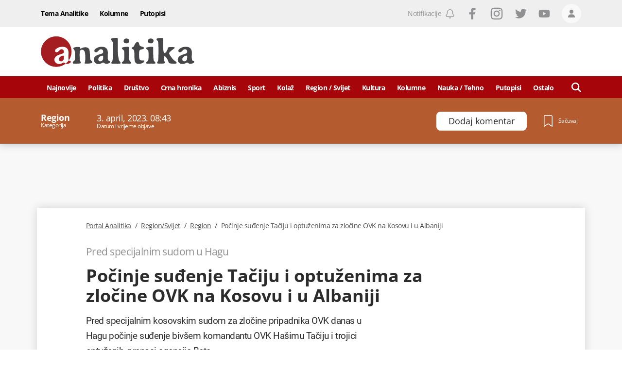

--- FILE ---
content_type: text/html; charset=utf-8
request_url: https://www.google.com/recaptcha/api2/anchor?ar=1&k=6LccJP0UAAAAAH4UFFG_nW_8ouooNCkBYTWHkUb6&co=aHR0cHM6Ly93d3cucG9ydGFsYW5hbGl0aWthLm1lOjQ0Mw..&hl=en&v=PoyoqOPhxBO7pBk68S4YbpHZ&size=invisible&anchor-ms=20000&execute-ms=30000&cb=2ls06dji2ycw
body_size: 48750
content:
<!DOCTYPE HTML><html dir="ltr" lang="en"><head><meta http-equiv="Content-Type" content="text/html; charset=UTF-8">
<meta http-equiv="X-UA-Compatible" content="IE=edge">
<title>reCAPTCHA</title>
<style type="text/css">
/* cyrillic-ext */
@font-face {
  font-family: 'Roboto';
  font-style: normal;
  font-weight: 400;
  font-stretch: 100%;
  src: url(//fonts.gstatic.com/s/roboto/v48/KFO7CnqEu92Fr1ME7kSn66aGLdTylUAMa3GUBHMdazTgWw.woff2) format('woff2');
  unicode-range: U+0460-052F, U+1C80-1C8A, U+20B4, U+2DE0-2DFF, U+A640-A69F, U+FE2E-FE2F;
}
/* cyrillic */
@font-face {
  font-family: 'Roboto';
  font-style: normal;
  font-weight: 400;
  font-stretch: 100%;
  src: url(//fonts.gstatic.com/s/roboto/v48/KFO7CnqEu92Fr1ME7kSn66aGLdTylUAMa3iUBHMdazTgWw.woff2) format('woff2');
  unicode-range: U+0301, U+0400-045F, U+0490-0491, U+04B0-04B1, U+2116;
}
/* greek-ext */
@font-face {
  font-family: 'Roboto';
  font-style: normal;
  font-weight: 400;
  font-stretch: 100%;
  src: url(//fonts.gstatic.com/s/roboto/v48/KFO7CnqEu92Fr1ME7kSn66aGLdTylUAMa3CUBHMdazTgWw.woff2) format('woff2');
  unicode-range: U+1F00-1FFF;
}
/* greek */
@font-face {
  font-family: 'Roboto';
  font-style: normal;
  font-weight: 400;
  font-stretch: 100%;
  src: url(//fonts.gstatic.com/s/roboto/v48/KFO7CnqEu92Fr1ME7kSn66aGLdTylUAMa3-UBHMdazTgWw.woff2) format('woff2');
  unicode-range: U+0370-0377, U+037A-037F, U+0384-038A, U+038C, U+038E-03A1, U+03A3-03FF;
}
/* math */
@font-face {
  font-family: 'Roboto';
  font-style: normal;
  font-weight: 400;
  font-stretch: 100%;
  src: url(//fonts.gstatic.com/s/roboto/v48/KFO7CnqEu92Fr1ME7kSn66aGLdTylUAMawCUBHMdazTgWw.woff2) format('woff2');
  unicode-range: U+0302-0303, U+0305, U+0307-0308, U+0310, U+0312, U+0315, U+031A, U+0326-0327, U+032C, U+032F-0330, U+0332-0333, U+0338, U+033A, U+0346, U+034D, U+0391-03A1, U+03A3-03A9, U+03B1-03C9, U+03D1, U+03D5-03D6, U+03F0-03F1, U+03F4-03F5, U+2016-2017, U+2034-2038, U+203C, U+2040, U+2043, U+2047, U+2050, U+2057, U+205F, U+2070-2071, U+2074-208E, U+2090-209C, U+20D0-20DC, U+20E1, U+20E5-20EF, U+2100-2112, U+2114-2115, U+2117-2121, U+2123-214F, U+2190, U+2192, U+2194-21AE, U+21B0-21E5, U+21F1-21F2, U+21F4-2211, U+2213-2214, U+2216-22FF, U+2308-230B, U+2310, U+2319, U+231C-2321, U+2336-237A, U+237C, U+2395, U+239B-23B7, U+23D0, U+23DC-23E1, U+2474-2475, U+25AF, U+25B3, U+25B7, U+25BD, U+25C1, U+25CA, U+25CC, U+25FB, U+266D-266F, U+27C0-27FF, U+2900-2AFF, U+2B0E-2B11, U+2B30-2B4C, U+2BFE, U+3030, U+FF5B, U+FF5D, U+1D400-1D7FF, U+1EE00-1EEFF;
}
/* symbols */
@font-face {
  font-family: 'Roboto';
  font-style: normal;
  font-weight: 400;
  font-stretch: 100%;
  src: url(//fonts.gstatic.com/s/roboto/v48/KFO7CnqEu92Fr1ME7kSn66aGLdTylUAMaxKUBHMdazTgWw.woff2) format('woff2');
  unicode-range: U+0001-000C, U+000E-001F, U+007F-009F, U+20DD-20E0, U+20E2-20E4, U+2150-218F, U+2190, U+2192, U+2194-2199, U+21AF, U+21E6-21F0, U+21F3, U+2218-2219, U+2299, U+22C4-22C6, U+2300-243F, U+2440-244A, U+2460-24FF, U+25A0-27BF, U+2800-28FF, U+2921-2922, U+2981, U+29BF, U+29EB, U+2B00-2BFF, U+4DC0-4DFF, U+FFF9-FFFB, U+10140-1018E, U+10190-1019C, U+101A0, U+101D0-101FD, U+102E0-102FB, U+10E60-10E7E, U+1D2C0-1D2D3, U+1D2E0-1D37F, U+1F000-1F0FF, U+1F100-1F1AD, U+1F1E6-1F1FF, U+1F30D-1F30F, U+1F315, U+1F31C, U+1F31E, U+1F320-1F32C, U+1F336, U+1F378, U+1F37D, U+1F382, U+1F393-1F39F, U+1F3A7-1F3A8, U+1F3AC-1F3AF, U+1F3C2, U+1F3C4-1F3C6, U+1F3CA-1F3CE, U+1F3D4-1F3E0, U+1F3ED, U+1F3F1-1F3F3, U+1F3F5-1F3F7, U+1F408, U+1F415, U+1F41F, U+1F426, U+1F43F, U+1F441-1F442, U+1F444, U+1F446-1F449, U+1F44C-1F44E, U+1F453, U+1F46A, U+1F47D, U+1F4A3, U+1F4B0, U+1F4B3, U+1F4B9, U+1F4BB, U+1F4BF, U+1F4C8-1F4CB, U+1F4D6, U+1F4DA, U+1F4DF, U+1F4E3-1F4E6, U+1F4EA-1F4ED, U+1F4F7, U+1F4F9-1F4FB, U+1F4FD-1F4FE, U+1F503, U+1F507-1F50B, U+1F50D, U+1F512-1F513, U+1F53E-1F54A, U+1F54F-1F5FA, U+1F610, U+1F650-1F67F, U+1F687, U+1F68D, U+1F691, U+1F694, U+1F698, U+1F6AD, U+1F6B2, U+1F6B9-1F6BA, U+1F6BC, U+1F6C6-1F6CF, U+1F6D3-1F6D7, U+1F6E0-1F6EA, U+1F6F0-1F6F3, U+1F6F7-1F6FC, U+1F700-1F7FF, U+1F800-1F80B, U+1F810-1F847, U+1F850-1F859, U+1F860-1F887, U+1F890-1F8AD, U+1F8B0-1F8BB, U+1F8C0-1F8C1, U+1F900-1F90B, U+1F93B, U+1F946, U+1F984, U+1F996, U+1F9E9, U+1FA00-1FA6F, U+1FA70-1FA7C, U+1FA80-1FA89, U+1FA8F-1FAC6, U+1FACE-1FADC, U+1FADF-1FAE9, U+1FAF0-1FAF8, U+1FB00-1FBFF;
}
/* vietnamese */
@font-face {
  font-family: 'Roboto';
  font-style: normal;
  font-weight: 400;
  font-stretch: 100%;
  src: url(//fonts.gstatic.com/s/roboto/v48/KFO7CnqEu92Fr1ME7kSn66aGLdTylUAMa3OUBHMdazTgWw.woff2) format('woff2');
  unicode-range: U+0102-0103, U+0110-0111, U+0128-0129, U+0168-0169, U+01A0-01A1, U+01AF-01B0, U+0300-0301, U+0303-0304, U+0308-0309, U+0323, U+0329, U+1EA0-1EF9, U+20AB;
}
/* latin-ext */
@font-face {
  font-family: 'Roboto';
  font-style: normal;
  font-weight: 400;
  font-stretch: 100%;
  src: url(//fonts.gstatic.com/s/roboto/v48/KFO7CnqEu92Fr1ME7kSn66aGLdTylUAMa3KUBHMdazTgWw.woff2) format('woff2');
  unicode-range: U+0100-02BA, U+02BD-02C5, U+02C7-02CC, U+02CE-02D7, U+02DD-02FF, U+0304, U+0308, U+0329, U+1D00-1DBF, U+1E00-1E9F, U+1EF2-1EFF, U+2020, U+20A0-20AB, U+20AD-20C0, U+2113, U+2C60-2C7F, U+A720-A7FF;
}
/* latin */
@font-face {
  font-family: 'Roboto';
  font-style: normal;
  font-weight: 400;
  font-stretch: 100%;
  src: url(//fonts.gstatic.com/s/roboto/v48/KFO7CnqEu92Fr1ME7kSn66aGLdTylUAMa3yUBHMdazQ.woff2) format('woff2');
  unicode-range: U+0000-00FF, U+0131, U+0152-0153, U+02BB-02BC, U+02C6, U+02DA, U+02DC, U+0304, U+0308, U+0329, U+2000-206F, U+20AC, U+2122, U+2191, U+2193, U+2212, U+2215, U+FEFF, U+FFFD;
}
/* cyrillic-ext */
@font-face {
  font-family: 'Roboto';
  font-style: normal;
  font-weight: 500;
  font-stretch: 100%;
  src: url(//fonts.gstatic.com/s/roboto/v48/KFO7CnqEu92Fr1ME7kSn66aGLdTylUAMa3GUBHMdazTgWw.woff2) format('woff2');
  unicode-range: U+0460-052F, U+1C80-1C8A, U+20B4, U+2DE0-2DFF, U+A640-A69F, U+FE2E-FE2F;
}
/* cyrillic */
@font-face {
  font-family: 'Roboto';
  font-style: normal;
  font-weight: 500;
  font-stretch: 100%;
  src: url(//fonts.gstatic.com/s/roboto/v48/KFO7CnqEu92Fr1ME7kSn66aGLdTylUAMa3iUBHMdazTgWw.woff2) format('woff2');
  unicode-range: U+0301, U+0400-045F, U+0490-0491, U+04B0-04B1, U+2116;
}
/* greek-ext */
@font-face {
  font-family: 'Roboto';
  font-style: normal;
  font-weight: 500;
  font-stretch: 100%;
  src: url(//fonts.gstatic.com/s/roboto/v48/KFO7CnqEu92Fr1ME7kSn66aGLdTylUAMa3CUBHMdazTgWw.woff2) format('woff2');
  unicode-range: U+1F00-1FFF;
}
/* greek */
@font-face {
  font-family: 'Roboto';
  font-style: normal;
  font-weight: 500;
  font-stretch: 100%;
  src: url(//fonts.gstatic.com/s/roboto/v48/KFO7CnqEu92Fr1ME7kSn66aGLdTylUAMa3-UBHMdazTgWw.woff2) format('woff2');
  unicode-range: U+0370-0377, U+037A-037F, U+0384-038A, U+038C, U+038E-03A1, U+03A3-03FF;
}
/* math */
@font-face {
  font-family: 'Roboto';
  font-style: normal;
  font-weight: 500;
  font-stretch: 100%;
  src: url(//fonts.gstatic.com/s/roboto/v48/KFO7CnqEu92Fr1ME7kSn66aGLdTylUAMawCUBHMdazTgWw.woff2) format('woff2');
  unicode-range: U+0302-0303, U+0305, U+0307-0308, U+0310, U+0312, U+0315, U+031A, U+0326-0327, U+032C, U+032F-0330, U+0332-0333, U+0338, U+033A, U+0346, U+034D, U+0391-03A1, U+03A3-03A9, U+03B1-03C9, U+03D1, U+03D5-03D6, U+03F0-03F1, U+03F4-03F5, U+2016-2017, U+2034-2038, U+203C, U+2040, U+2043, U+2047, U+2050, U+2057, U+205F, U+2070-2071, U+2074-208E, U+2090-209C, U+20D0-20DC, U+20E1, U+20E5-20EF, U+2100-2112, U+2114-2115, U+2117-2121, U+2123-214F, U+2190, U+2192, U+2194-21AE, U+21B0-21E5, U+21F1-21F2, U+21F4-2211, U+2213-2214, U+2216-22FF, U+2308-230B, U+2310, U+2319, U+231C-2321, U+2336-237A, U+237C, U+2395, U+239B-23B7, U+23D0, U+23DC-23E1, U+2474-2475, U+25AF, U+25B3, U+25B7, U+25BD, U+25C1, U+25CA, U+25CC, U+25FB, U+266D-266F, U+27C0-27FF, U+2900-2AFF, U+2B0E-2B11, U+2B30-2B4C, U+2BFE, U+3030, U+FF5B, U+FF5D, U+1D400-1D7FF, U+1EE00-1EEFF;
}
/* symbols */
@font-face {
  font-family: 'Roboto';
  font-style: normal;
  font-weight: 500;
  font-stretch: 100%;
  src: url(//fonts.gstatic.com/s/roboto/v48/KFO7CnqEu92Fr1ME7kSn66aGLdTylUAMaxKUBHMdazTgWw.woff2) format('woff2');
  unicode-range: U+0001-000C, U+000E-001F, U+007F-009F, U+20DD-20E0, U+20E2-20E4, U+2150-218F, U+2190, U+2192, U+2194-2199, U+21AF, U+21E6-21F0, U+21F3, U+2218-2219, U+2299, U+22C4-22C6, U+2300-243F, U+2440-244A, U+2460-24FF, U+25A0-27BF, U+2800-28FF, U+2921-2922, U+2981, U+29BF, U+29EB, U+2B00-2BFF, U+4DC0-4DFF, U+FFF9-FFFB, U+10140-1018E, U+10190-1019C, U+101A0, U+101D0-101FD, U+102E0-102FB, U+10E60-10E7E, U+1D2C0-1D2D3, U+1D2E0-1D37F, U+1F000-1F0FF, U+1F100-1F1AD, U+1F1E6-1F1FF, U+1F30D-1F30F, U+1F315, U+1F31C, U+1F31E, U+1F320-1F32C, U+1F336, U+1F378, U+1F37D, U+1F382, U+1F393-1F39F, U+1F3A7-1F3A8, U+1F3AC-1F3AF, U+1F3C2, U+1F3C4-1F3C6, U+1F3CA-1F3CE, U+1F3D4-1F3E0, U+1F3ED, U+1F3F1-1F3F3, U+1F3F5-1F3F7, U+1F408, U+1F415, U+1F41F, U+1F426, U+1F43F, U+1F441-1F442, U+1F444, U+1F446-1F449, U+1F44C-1F44E, U+1F453, U+1F46A, U+1F47D, U+1F4A3, U+1F4B0, U+1F4B3, U+1F4B9, U+1F4BB, U+1F4BF, U+1F4C8-1F4CB, U+1F4D6, U+1F4DA, U+1F4DF, U+1F4E3-1F4E6, U+1F4EA-1F4ED, U+1F4F7, U+1F4F9-1F4FB, U+1F4FD-1F4FE, U+1F503, U+1F507-1F50B, U+1F50D, U+1F512-1F513, U+1F53E-1F54A, U+1F54F-1F5FA, U+1F610, U+1F650-1F67F, U+1F687, U+1F68D, U+1F691, U+1F694, U+1F698, U+1F6AD, U+1F6B2, U+1F6B9-1F6BA, U+1F6BC, U+1F6C6-1F6CF, U+1F6D3-1F6D7, U+1F6E0-1F6EA, U+1F6F0-1F6F3, U+1F6F7-1F6FC, U+1F700-1F7FF, U+1F800-1F80B, U+1F810-1F847, U+1F850-1F859, U+1F860-1F887, U+1F890-1F8AD, U+1F8B0-1F8BB, U+1F8C0-1F8C1, U+1F900-1F90B, U+1F93B, U+1F946, U+1F984, U+1F996, U+1F9E9, U+1FA00-1FA6F, U+1FA70-1FA7C, U+1FA80-1FA89, U+1FA8F-1FAC6, U+1FACE-1FADC, U+1FADF-1FAE9, U+1FAF0-1FAF8, U+1FB00-1FBFF;
}
/* vietnamese */
@font-face {
  font-family: 'Roboto';
  font-style: normal;
  font-weight: 500;
  font-stretch: 100%;
  src: url(//fonts.gstatic.com/s/roboto/v48/KFO7CnqEu92Fr1ME7kSn66aGLdTylUAMa3OUBHMdazTgWw.woff2) format('woff2');
  unicode-range: U+0102-0103, U+0110-0111, U+0128-0129, U+0168-0169, U+01A0-01A1, U+01AF-01B0, U+0300-0301, U+0303-0304, U+0308-0309, U+0323, U+0329, U+1EA0-1EF9, U+20AB;
}
/* latin-ext */
@font-face {
  font-family: 'Roboto';
  font-style: normal;
  font-weight: 500;
  font-stretch: 100%;
  src: url(//fonts.gstatic.com/s/roboto/v48/KFO7CnqEu92Fr1ME7kSn66aGLdTylUAMa3KUBHMdazTgWw.woff2) format('woff2');
  unicode-range: U+0100-02BA, U+02BD-02C5, U+02C7-02CC, U+02CE-02D7, U+02DD-02FF, U+0304, U+0308, U+0329, U+1D00-1DBF, U+1E00-1E9F, U+1EF2-1EFF, U+2020, U+20A0-20AB, U+20AD-20C0, U+2113, U+2C60-2C7F, U+A720-A7FF;
}
/* latin */
@font-face {
  font-family: 'Roboto';
  font-style: normal;
  font-weight: 500;
  font-stretch: 100%;
  src: url(//fonts.gstatic.com/s/roboto/v48/KFO7CnqEu92Fr1ME7kSn66aGLdTylUAMa3yUBHMdazQ.woff2) format('woff2');
  unicode-range: U+0000-00FF, U+0131, U+0152-0153, U+02BB-02BC, U+02C6, U+02DA, U+02DC, U+0304, U+0308, U+0329, U+2000-206F, U+20AC, U+2122, U+2191, U+2193, U+2212, U+2215, U+FEFF, U+FFFD;
}
/* cyrillic-ext */
@font-face {
  font-family: 'Roboto';
  font-style: normal;
  font-weight: 900;
  font-stretch: 100%;
  src: url(//fonts.gstatic.com/s/roboto/v48/KFO7CnqEu92Fr1ME7kSn66aGLdTylUAMa3GUBHMdazTgWw.woff2) format('woff2');
  unicode-range: U+0460-052F, U+1C80-1C8A, U+20B4, U+2DE0-2DFF, U+A640-A69F, U+FE2E-FE2F;
}
/* cyrillic */
@font-face {
  font-family: 'Roboto';
  font-style: normal;
  font-weight: 900;
  font-stretch: 100%;
  src: url(//fonts.gstatic.com/s/roboto/v48/KFO7CnqEu92Fr1ME7kSn66aGLdTylUAMa3iUBHMdazTgWw.woff2) format('woff2');
  unicode-range: U+0301, U+0400-045F, U+0490-0491, U+04B0-04B1, U+2116;
}
/* greek-ext */
@font-face {
  font-family: 'Roboto';
  font-style: normal;
  font-weight: 900;
  font-stretch: 100%;
  src: url(//fonts.gstatic.com/s/roboto/v48/KFO7CnqEu92Fr1ME7kSn66aGLdTylUAMa3CUBHMdazTgWw.woff2) format('woff2');
  unicode-range: U+1F00-1FFF;
}
/* greek */
@font-face {
  font-family: 'Roboto';
  font-style: normal;
  font-weight: 900;
  font-stretch: 100%;
  src: url(//fonts.gstatic.com/s/roboto/v48/KFO7CnqEu92Fr1ME7kSn66aGLdTylUAMa3-UBHMdazTgWw.woff2) format('woff2');
  unicode-range: U+0370-0377, U+037A-037F, U+0384-038A, U+038C, U+038E-03A1, U+03A3-03FF;
}
/* math */
@font-face {
  font-family: 'Roboto';
  font-style: normal;
  font-weight: 900;
  font-stretch: 100%;
  src: url(//fonts.gstatic.com/s/roboto/v48/KFO7CnqEu92Fr1ME7kSn66aGLdTylUAMawCUBHMdazTgWw.woff2) format('woff2');
  unicode-range: U+0302-0303, U+0305, U+0307-0308, U+0310, U+0312, U+0315, U+031A, U+0326-0327, U+032C, U+032F-0330, U+0332-0333, U+0338, U+033A, U+0346, U+034D, U+0391-03A1, U+03A3-03A9, U+03B1-03C9, U+03D1, U+03D5-03D6, U+03F0-03F1, U+03F4-03F5, U+2016-2017, U+2034-2038, U+203C, U+2040, U+2043, U+2047, U+2050, U+2057, U+205F, U+2070-2071, U+2074-208E, U+2090-209C, U+20D0-20DC, U+20E1, U+20E5-20EF, U+2100-2112, U+2114-2115, U+2117-2121, U+2123-214F, U+2190, U+2192, U+2194-21AE, U+21B0-21E5, U+21F1-21F2, U+21F4-2211, U+2213-2214, U+2216-22FF, U+2308-230B, U+2310, U+2319, U+231C-2321, U+2336-237A, U+237C, U+2395, U+239B-23B7, U+23D0, U+23DC-23E1, U+2474-2475, U+25AF, U+25B3, U+25B7, U+25BD, U+25C1, U+25CA, U+25CC, U+25FB, U+266D-266F, U+27C0-27FF, U+2900-2AFF, U+2B0E-2B11, U+2B30-2B4C, U+2BFE, U+3030, U+FF5B, U+FF5D, U+1D400-1D7FF, U+1EE00-1EEFF;
}
/* symbols */
@font-face {
  font-family: 'Roboto';
  font-style: normal;
  font-weight: 900;
  font-stretch: 100%;
  src: url(//fonts.gstatic.com/s/roboto/v48/KFO7CnqEu92Fr1ME7kSn66aGLdTylUAMaxKUBHMdazTgWw.woff2) format('woff2');
  unicode-range: U+0001-000C, U+000E-001F, U+007F-009F, U+20DD-20E0, U+20E2-20E4, U+2150-218F, U+2190, U+2192, U+2194-2199, U+21AF, U+21E6-21F0, U+21F3, U+2218-2219, U+2299, U+22C4-22C6, U+2300-243F, U+2440-244A, U+2460-24FF, U+25A0-27BF, U+2800-28FF, U+2921-2922, U+2981, U+29BF, U+29EB, U+2B00-2BFF, U+4DC0-4DFF, U+FFF9-FFFB, U+10140-1018E, U+10190-1019C, U+101A0, U+101D0-101FD, U+102E0-102FB, U+10E60-10E7E, U+1D2C0-1D2D3, U+1D2E0-1D37F, U+1F000-1F0FF, U+1F100-1F1AD, U+1F1E6-1F1FF, U+1F30D-1F30F, U+1F315, U+1F31C, U+1F31E, U+1F320-1F32C, U+1F336, U+1F378, U+1F37D, U+1F382, U+1F393-1F39F, U+1F3A7-1F3A8, U+1F3AC-1F3AF, U+1F3C2, U+1F3C4-1F3C6, U+1F3CA-1F3CE, U+1F3D4-1F3E0, U+1F3ED, U+1F3F1-1F3F3, U+1F3F5-1F3F7, U+1F408, U+1F415, U+1F41F, U+1F426, U+1F43F, U+1F441-1F442, U+1F444, U+1F446-1F449, U+1F44C-1F44E, U+1F453, U+1F46A, U+1F47D, U+1F4A3, U+1F4B0, U+1F4B3, U+1F4B9, U+1F4BB, U+1F4BF, U+1F4C8-1F4CB, U+1F4D6, U+1F4DA, U+1F4DF, U+1F4E3-1F4E6, U+1F4EA-1F4ED, U+1F4F7, U+1F4F9-1F4FB, U+1F4FD-1F4FE, U+1F503, U+1F507-1F50B, U+1F50D, U+1F512-1F513, U+1F53E-1F54A, U+1F54F-1F5FA, U+1F610, U+1F650-1F67F, U+1F687, U+1F68D, U+1F691, U+1F694, U+1F698, U+1F6AD, U+1F6B2, U+1F6B9-1F6BA, U+1F6BC, U+1F6C6-1F6CF, U+1F6D3-1F6D7, U+1F6E0-1F6EA, U+1F6F0-1F6F3, U+1F6F7-1F6FC, U+1F700-1F7FF, U+1F800-1F80B, U+1F810-1F847, U+1F850-1F859, U+1F860-1F887, U+1F890-1F8AD, U+1F8B0-1F8BB, U+1F8C0-1F8C1, U+1F900-1F90B, U+1F93B, U+1F946, U+1F984, U+1F996, U+1F9E9, U+1FA00-1FA6F, U+1FA70-1FA7C, U+1FA80-1FA89, U+1FA8F-1FAC6, U+1FACE-1FADC, U+1FADF-1FAE9, U+1FAF0-1FAF8, U+1FB00-1FBFF;
}
/* vietnamese */
@font-face {
  font-family: 'Roboto';
  font-style: normal;
  font-weight: 900;
  font-stretch: 100%;
  src: url(//fonts.gstatic.com/s/roboto/v48/KFO7CnqEu92Fr1ME7kSn66aGLdTylUAMa3OUBHMdazTgWw.woff2) format('woff2');
  unicode-range: U+0102-0103, U+0110-0111, U+0128-0129, U+0168-0169, U+01A0-01A1, U+01AF-01B0, U+0300-0301, U+0303-0304, U+0308-0309, U+0323, U+0329, U+1EA0-1EF9, U+20AB;
}
/* latin-ext */
@font-face {
  font-family: 'Roboto';
  font-style: normal;
  font-weight: 900;
  font-stretch: 100%;
  src: url(//fonts.gstatic.com/s/roboto/v48/KFO7CnqEu92Fr1ME7kSn66aGLdTylUAMa3KUBHMdazTgWw.woff2) format('woff2');
  unicode-range: U+0100-02BA, U+02BD-02C5, U+02C7-02CC, U+02CE-02D7, U+02DD-02FF, U+0304, U+0308, U+0329, U+1D00-1DBF, U+1E00-1E9F, U+1EF2-1EFF, U+2020, U+20A0-20AB, U+20AD-20C0, U+2113, U+2C60-2C7F, U+A720-A7FF;
}
/* latin */
@font-face {
  font-family: 'Roboto';
  font-style: normal;
  font-weight: 900;
  font-stretch: 100%;
  src: url(//fonts.gstatic.com/s/roboto/v48/KFO7CnqEu92Fr1ME7kSn66aGLdTylUAMa3yUBHMdazQ.woff2) format('woff2');
  unicode-range: U+0000-00FF, U+0131, U+0152-0153, U+02BB-02BC, U+02C6, U+02DA, U+02DC, U+0304, U+0308, U+0329, U+2000-206F, U+20AC, U+2122, U+2191, U+2193, U+2212, U+2215, U+FEFF, U+FFFD;
}

</style>
<link rel="stylesheet" type="text/css" href="https://www.gstatic.com/recaptcha/releases/PoyoqOPhxBO7pBk68S4YbpHZ/styles__ltr.css">
<script nonce="lJoZ2TNDUcv6-VTQOCrztA" type="text/javascript">window['__recaptcha_api'] = 'https://www.google.com/recaptcha/api2/';</script>
<script type="text/javascript" src="https://www.gstatic.com/recaptcha/releases/PoyoqOPhxBO7pBk68S4YbpHZ/recaptcha__en.js" nonce="lJoZ2TNDUcv6-VTQOCrztA">
      
    </script></head>
<body><div id="rc-anchor-alert" class="rc-anchor-alert"></div>
<input type="hidden" id="recaptcha-token" value="[base64]">
<script type="text/javascript" nonce="lJoZ2TNDUcv6-VTQOCrztA">
      recaptcha.anchor.Main.init("[\x22ainput\x22,[\x22bgdata\x22,\x22\x22,\[base64]/[base64]/[base64]/KE4oMTI0LHYsdi5HKSxMWihsLHYpKTpOKDEyNCx2LGwpLFYpLHYpLFQpKSxGKDE3MSx2KX0scjc9ZnVuY3Rpb24obCl7cmV0dXJuIGx9LEM9ZnVuY3Rpb24obCxWLHYpe04odixsLFYpLFZbYWtdPTI3OTZ9LG49ZnVuY3Rpb24obCxWKXtWLlg9KChWLlg/[base64]/[base64]/[base64]/[base64]/[base64]/[base64]/[base64]/[base64]/[base64]/[base64]/[base64]\\u003d\x22,\[base64]\\u003d\x22,\[base64]/DkcOMw5PCnRbCpMO0U0LDsWDCsj/CqxpJLsKJacK7cMKUXMK6w7J0QsKTZVFuwrpCI8KOw7jDmgkMJUtheVYWw5TDsMK+w5YueMONBA8aViZgcsKOM0tSJS9dBS1rwpQ+cMONw7cgwofCj8ONwqxGXz5FNcKkw5h1wpXDj8O2TcObQ8Olw5/CtMKNP1gKwonCp8KCH8Kwd8KqwojCosOaw4pnWWswfMOYRRt4BUQjw53CmsKreG15VnNpMcK9wpxEw4N8w5Y8wrY/w6PCvUAqBcO1w44dVMOAwr/DmAIXw6/Dl3jCusKmd0rCicOQVTgSw5Ruw51Zw5paV8KNf8OnK3nCr8O5H8KbZTIVaMORwrY5w7phL8OsRWopwpXCoXwyCcKWPEvDmkHDisKdw7nCtkNdbMKXNcK9KC3DrcOSPRvCr8ObX2XCtcKNSWzDssKcKzzChhfDlwvCpwvDnVfDhiEhwpnCiMO/RcKGw7ojwoRAwpjCvMKBNXtJIQ1zwoPDhMKzw4YcwobCnEjCgBEUOFrCisKhTgDDt8KcPFzDu8K+QUvDkQ7DjsOWBRrClxnDpMKGwpdufMOwLE9pw4NdwovCjcK7w7Z2CyU2w6HDrsKwM8OVwprDpMOmw7t3wrgvLRR3Mh/[base64]/[base64]/CnsKcw5AMw4xkw65LwqHDg8OzWsO8NMOgw78Iwo4RE8KvJ1Yuw4jCuxo0w6DCpTkdwq/DhGjCpEkcw5XCrsOhwo1uBnTDkcOgwposCMOxWsKgw6MhG8O8GWAbWkvDusKdecOWEsOmNQhyecONNsK2ZkxKHCPDmsOaw5w+ZcObU28qOUROw4jCscOHRWPDsgfDjHHDuSPClsO2wqIcFsO9w4TCuDXCm8OAYynDhHsGTD5mYMKfQMOscAHDowR2w5NaDgLDncKdw6/CiMOKeAkvw5jDslZcbSLCkMKSwr7ChcOvw6zDo8Kjw57DscO1woFgb0zCtMKsZUJ4PcOUw7g2w5XDscOvw5DDjmTDrMKGwpbCk8KPwokwUsKkKXbDn8KQTsKadcOuw4TDiTxzwqN/wrETcsK7Jx/Dv8Klw7jDonnCv8ODwrjCssObZysBwpHCkcKUwrDDtk9/w7V8LcOYw699FMOjwr5Hwo5HdVVyRnXDjRBXfmodw79swr/DqcKYwozDrj15wqN5wpYrEHoGwqjDtsOUdcOfRcKAbMKYWXVDwrwmw6bDqG/DpRHCm1MSDMK1woJxIsOtwqRuwpDCnkLDpicGwoHCgcKGw6bCusOiOcOnwrTDoMKUwppVY8KWWDlEw73Dj8OCwovCsXQHNhIJJ8KaOUvCjMKVEgnDqcKWwrDDlMKww6DCisObRcOSw4fDp8OoRcKqX8KCwq8zDHHCiz9VZsKEw4/DisKsd8O7VcK+w4E6DGXCgTXDnBVsfQh9VgR9e3sqwrQVw59RwrvCrsOiJMOCw53DnX4xLnsITMK3SiLDu8KmwrTDu8KiK3rCi8Orc3/Di8KFI1HDvCBKwp/CpWljwonDhStnAjPDnMK+SFgadQ19worDtm5mFiAawrNPOsO3w68FEcKDw58cw40AccOBwpDDlUAbw53DgGbCmMKqXEbDpcO9WsO3R8OZwqTDtMKQDkRQw53DpixWB8KVwp4Tc3/[base64]/DksK+w7DDoBvCnsOQw7FmwpLDrUbCg8KQCTsPw7DDohTDj8KKVcKDQ8OrHy/CmXpHTcK5WMOBLRbCkcOgw4FEFVTDiGgQXsKhw5fDjMKxD8OGEsOGC8Kcw4DCjWnDjj7Dk8KgUsKnwqRFwrHDtDhdW1fDjxvCmlB5aXlIwqrDv3HCgMOJPj/[base64]/DgMOEwoEpw6PCnEsYLUkdwotsw6nDvjjCkHlRwoPCvz1KI3/DqlVbw7fCrjzDpsK2WkN/QMO9w6fClcOgw48/MsOZw6DCqz/DogfCoHZkw6NTTwE/w750w7M1w6AoScK4LzrDnMOXdwHDlF7CvC/[base64]/NS/DlMOuXAXDi8KgwpzChsObw5LCi8KGesOEIHXDu8KzKcOgwpd8WkLDnMOQwqN9Y8KJw4PChhMJe8OwcsKewpTChMKuOx3CgMKfGsO4w4/DkwXCnhvCr8OPEgZGw7/DtsOUfQYlw4d3wo0gHsOiwoJDMMKpwr/Dky/CmyxkHcKjw5/CrXxQw4PCvnx8w5VlwrNvw45+dVfDqxPDgkLDtcOPOMOSK8K3wpzCjMKrwptpwoLDkcKOSsKKw6RSwoRLCyw9GjYCwrDCgsKEDCfDvsOYV8KtVsKZBnPCv8OgwpzDq2YpdCPDvsK5XMOTwpQtQynDs2lhwoDDmw/CrXrDk8OTTsOOVUPDmj7CiTPDoMOpw7PCh8ODwq7Dqw83wqHDssK5CMOEwp5TBsOmacOuw5BCGMKLwo85csKaw63Cuw8mHB/Cl8OQZhJDw40PwoHCnsO7MsOKwp1Jw47DjMO7Un1aEcK/[base64]/Cqx8XwqUvAxjClTTCnDMHGsOQKgHClhfDiFTDm8KLK8KmNWDDu8ORIQYAdcKVW0DCqcKgZsK/cMO8wolNbw/DrMKhGsOAM8O9wq3Cs8KuwrXDs2HCu2odMMODW3jDpMKMwoELwqjCgcKTwr/CnywPw5w4wo7Csl/DmQtdHg9kKcOew4rDucOcA8KRSMOdZsOzPQ5wXABpJ8K/wodXR2LDjcKEwqDCpFUJw7DCoH1RKsKGeSLCisKVw5fDj8K/Tid/TMKsdyLDqhUpw4zDh8K+EsOsw5fDsy/DpA3DvUfDngPCk8OSw6LDtcK9w6R8w73Dq1fDjMOlOFtKwqALwq3Dv8K3wobDmMKEwph/wqTDi8KgN2DClk3Ct3NUP8OyBcOaNSZWNhfDmXEcw6MvwobCrkxIwqUqw4pCJg/DscKJwq/DmcOAQcOMLcONVnXDvV7ChGfCsMKIAlbCtsK0MwkrwrXCvUrClcKLwrrDihnDkSQNw70DU8KAMwoawroLYAHDncO5wrxGw7wrIRzDvwA7wrcEw5zCt2DDnMKiwoVLbwXCtD7CicKkJsKhw5ZOw4QgP8Ozw5vChA7DpQbDqcOdQcOFDlrDuh4kCsOVJhI8w5/Cs8OzeEPDqcOAwoIZHzfDkcOiwqPCmMOAw6sPPgnColTCn8KBGGJWL8OjQMOmw6TCjcOvEHM/w54cw7LCrsKQbcK8ZMKPwpQMbifDmGQtTcOLwpFaw7nDusKzTcK6wr7DsyxZVGvDp8Kcw6TCkR/[base64]/CjTZ3cmrDhgXDlMKTO8KGFFdcHCgHccKVwolVwpPCn1M3w5JtwqJFH0pbw55zKF7Cvj/Dkw5hw6p3w77CvsO4Y8KTFCwiwpTCi8OQJRxywosMw5ZQJGfDscKGwoY2e8OPw5rDiH59asKYwqLCqmNrwo5UL8OQWHHCrHLCoMONw5hbwq/CrcK9wpXDpcK9dGjDuMKQwqwnJcOGw4vDqn8nwoEmPhA7wrFnw7fDjMKobS88w45Yw7bDgcKqRcKBw5d0w7shAMK3woQLwrPDtzcGCBkywp0Xwp3DmsKUwrbClUd0wqV7w6bDpFLDrMOtwoMBUMOhFSDChEVZcW3DisKIO8KJw61QQ07CrSQSWMOpw5vCjsKgw7/ChsK3wqLCisOzBB/[base64]/DMOrwrQyHMKUwpzDicKawqYnTEEjeEJ6wpXDjS45HsKHI1DDicOGdFnDhzPCnMOPw7Q8w5vDlMOkwrYZfMKHw6knwqbCun3Cs8OUwosRV8KfbQPDpsOuSx97wqBLQjDDqcKrw7bDjsOwwrAAaMKAACEmw6cewqdKw5PDjWRbMMO/w5zDisK/w6bCg8KwwpTDpR1Owq3CjMOHw7JzNsKmwpZnw7XCsV7CncKKw5fCj2Yxw6hhworCvwvDqsKtwqZhYcOKwr3Dv8K9agDClTpewrfCtHZSdcOawpILRl/[base64]/CiEkxwpbDozoUUglYwq3DtsO8wpIWKEnDvsOcwos/Vi15w6gIw4VHJcKRbzPCnsOIw5nCkgciEcO9wqM5woY8ecKROsOHwrp/C00ZB8KkwqLCnQLCuSEHwqd/w5bCg8K8w7hnRUzDoHhzw5FbwoHDssK7axcawpvCokArLCoMw6bDoMKDUMOCw5TDgcOtwpLDv8KvwooXwptbERB6bcOeworDpQcRw6bDrMKRWcK2w6zDvcKiwrTDksO3wqbDtcKDwp/Cqg3DumfCi8K4w5x/[base64]/CnMKLwrsWKx/CsiJNd3ZEw4wnLcKDw50IwqVywrjCo8KaQsOrNS7CsmLDnU/DpsO1Oh86woHDt8OTbx/DrlINwrTCqsKUw6HDmEwcwpImGCrCg8OBwp5Rwo8swoUdworCuy/CpMO/[base64]/Cqnc6El5Iwq1QJcOTw6rDkMK5wp/ChMOXw5DCt8K3G8KAw6pQAsKZPws6ZELDpcOpw6QlwpgqwoQDTsK3woTDvjVmwp15Y0sTwqURwrZAHcKkccOOw4XCu8OIw7NMwobCg8O/wqjDlsO7cy3Dsi/[base64]/wplzF8KKw5/Chh4Uw5lUwojDkiJrw7ZTwoPDr3TDt2HCqMONw4rCtcK5GcO9wqHDuFgEwp0uw5x5wrhlXMO2w51jIEhJKQnDuWbCrsOAw7/ChB7Cn8OPGCTCqcK4w53Ci8OQw6HCvsKCw7I9wqk8wo1ieBBcw5k1wrAowozDkTbCo3lkfDIuwoLDvgtfw5DCv8OHw6rDsyYsFcKkwpYFw4PCg8KrRcO/OhXCiBvCu23CvzApw59mwrPDtSBGfsOpa8KGUcK9w6ZJF0tJdT/DmsOqZUogwoLCknTCnwDCncO+ZcO0w64LwqVEwq0Hw6DCigfCggdcXTQKG2XCkR7Dkx/DnR03GcOhw7ksw6/DjmPDlsKOwr/DqsOpenDDu8KrwoUKwpLChcKIwrcGVcKUQcO4wqbCpsOdwpp/[base64]/wpMkw487wrvDlWJ+BsKyw4EWw5t4wq3CkU4xMXvClsOrcQMNw5fCosOwwr/Ci33DicKZMSQtBFQIwrojw4HDlAnCtyxkw613Ci/CucKaNMONccKKwpbDkcK7wrjCkALDnG03w7jDm8KUwqt8UcK2NBTDt8O4UlbDhj9Mw5RbwrwtJALCu2xMw4HCscKuw78Uw78kwqPCsEVhT8KawrUKwr5zwpwVXTXCgGbDsTxBw7/Co8K3w6rCvncfwqBzcCfDvQ/Cj8KkcsOxwrvDuhnCvMOmwrk3wrgdwrowFkzCglk1NMO7wqAbbBTDl8Olwo1kw5Z/FMO2R8O+JjcLw7VVwrxUwr06w50EwpI5wozDncORFcOCW8KFwpQ8ZMO+UcKnwpkiwofClcOKwoXDnELDqcO+aC4iLcKEwrvDk8KCBMOOworDjBkMw4NTw4hEwqjCo0rDtcOJbMKqf8KwbMOLHsOEE8Ojw53Ch1vDgcK5w6nCknLCsm/ChT/[base64]/DkcO2DMOcw77CrsO4JsK2w5NhwoAdOMKeHMKzUcOGw5wKYVXCjsOsw7XDpnJrDVnCvcO+ecOcw5khNMKlw7jDtcK5wpzDqcKewo7CnS3Cj8KdbcKjOsKVfsO0w7o2CcOvwqQEw6xGw7kVSmDCgsKSRcKAVw/DhsKpw53Cmk4Qw7ggKGg/wrLDghLCiMKbw5kEwqh/[base64]/w4rDicKVwqjDlkDCt8Odw7REEnwcGEHCskFJRD/[base64]/embCohrCilPChT3Cj8KGasKiwpg8IsKLQMOJw586AMKMwqpnTMKow44kWDLDvcOrccOdw4BGw4BOEsK6woHDnMOxwp/CmcOacTNIUlpuwpcNa3/Cu0ZHw67CgUNtb2nDp8KlAikJLnfCtsOiw7sdw7DDhVnDmGrDsSHCpMKNaHp6P28saGxEWsO6w55nclEQWsK6M8OmMcO8wogkBk5na21Jw4TCo8OeZw4aMBDCkcK4wr8nwq/DthVtw6YNfRI7WcKPwqMKFMK6OH55woPDusKewo41woMFw6goA8Opw6vCr8OaOcOAa1lJwq/Ch8ONw4jDsmnDgwXDvcKucMOYclEqw5TCm8KxwocyMlUvwrDDqn3CtMOiScKDwoFNSzDDmz7Cu0RvwppGAjU8w6J5w4TCoMKdI3TDrkPCv8OMdBHCpyHDocODwrB5wo7DqsK0JXjDi1g2MXjDjsOpwr/Dp8O1wqBCcMOOYMKUwo1IPy12VcKYwp0+w7prCUwUKjAbU8Klw5YUUxIMSFjDtsOkLsOMwrTDmgfDgsK+QX7CnRDCl253bMOsw70rw5vCocK8woJ5wr1Iw6ZhSEQVKDgWLmzDq8Kwe8KfQDQjDMO7w70ebcOxwptIM8KVDQxqwotUKcOdwo/CqMObGhBfwrpgw7DDhzPCl8Kqw45OGT7CnMKhwr3DtjVidMOOwqXDtkvDm8Kzw6Yqw5NjJVXCpMOnwozDrnjDhMKMVcObTBJ2wqbCswIfZ3oFwrVfwpTCr8O2wobDv8OGwpzDr2bCtcKUw6QWw61Uw50oOsKQw6/[base64]/[base64]/DkcKzwp/Du3V4w5/Ds31dw7k/ZElDQsKMd8KlFMOowqXCpMKHwpnCrcK6AxAMw7EaLMOjwpXDpVccaMODa8OuXsO2wpLCtMOBw5vDi0lkZMKJN8KqYmZWwqnCucOwGsKnZMKpfGodw47CiS4zeRMIwq7ClTzDpcKxw4LDuXzCvcKIBR/[base64]/DtUvClEDDumlmL8OFwpLCmSscwqZsw67Cmn98AW84PCAYwqTDkzPDgcOVdiPCocOeajJQwph+woZewoBCwrPDgBY1w53DmTjCmcO5eU3CkAdOwr7Cgjh8MXDChmE1U8OJZl7ColQDw6/DmcKTwrImbV/CsV0kN8K8GcObw5TDgizCjGjDksOAfMKvw4nCh8OHw5BnPSPCqcK7SMKRw65ZDMOtw445wpDCmcOEZ8K0w6ECwqwIZcOjKVfCocONw5IQw4LCnMKcw4/DtcONSwXDrMKBExXCm2jCt1PCs8Kjw7MkY8OUUnprLBN6F3Quw4HClTYEw5TDmE/DhcObwos3w7rCtVQRBwvDiGIhU2/DpjQ5w7YwAS/[base64]/[base64]/DtkjCnQvDmsKdwrsgdcKzLVLDmDjDrsOhcsOfcCTDpmLCiiPDsA/CscOvOztowrhdw5LDpcKMw4LDkE7CucOTw5DCi8OOWSjCsC3Do8KxHcKEacOqesKZeMKRw4LDtsOZw59rdl7CvQfCo8OFasKmw6LCusKCJVgLZ8OOw54WfS8MwqBPJBTDm8OHEcOAw5onLsKnwr8Yw7nDlcOJw4TDmcOxw6PCl8KGFB/CvRt4w7XDhxvCiCbCscKGGsKTw7xacMOzwpBYcMODw6hwfGEuw5lJwqPCvMKGw4DDncOgbUgHa8OpwpPCnWXCpMOZW8K/w6rDrcOiw6jDtzfDpMODw4pHJsKLP1ARJsK6IkDCiXI5UsO2ZMKIwpheEsKkwqrCsR8UAFczw5cow4jDjMOXworCncKdSgVtbcKAw7gtw5vCiFx+JcKowrLCjsOQThxhEMOEw6dWwpDCkMKQHEfCtEHCosK1w65ywq/DjsKGRsKMEyrDmMO9Px3CusOgwqjClMKtwrZ9w5vCgMKcc8KVTsOFRUzDn8O2XsOpwo06Vj1awq7DvMKGf2UrA8KGw4IewqHDvMOBKsO5wrYuw5IeP2llw4QKw5wmbW9Gw5ocw43Ch8K8wrzDlsK+JE3CuXvDj8ORwo4VwqtOw5kjw5wAwrl/w6rDjMKgRsKQd8OTIWAvw5HDoMKBwqnDucOjw6FDw6vCpcOVdQ0mCMKQCcOFPXlewofDssOLd8OaRghLw63DulzChmR+HcKuWRVtwoTCpcKnw4jDh2B1w4Zawr7CrXXCrxnCg8O0wrbCnVpKY8KVwobCr1PDgCYFwrxjwqfDncK/FAMpwp1bwo7DksKbwoNoADPDlMOLEsOPE8K/NVIEYSowIsOhw7tEElbCocOzRcOaX8KowqDCj8OZwrcsa8KZDcK8E2pRMcKJZ8KBFMKIw7EWVcORwrLDoMOnXHTDjBvDgsKtEMKFwqA3w4TDr8Ktw4vCjcK2I2HDncO6JVDDncO5w7jCscOARWPCvMKvL8KOwrU1wq/Co8KIEgPCtnAlQcKzwrPDvQrCn2oEbVbDoMKPGCTCnSfCk8OHGnQnMEzCpi/Cj8KYIA/DmU/CtMOrXsOIwoMcw4zCncKPwolYw6zCsgltwqzDoSHDriDCpMOSw7tVLzLCkcKHw7PCuTnDlMKgI8Obwp87CMOmO3/Do8KRwrbDqgbDv2tlwpNPTW4yRGQLwqUqwqfCnWJoHcKVwpBYYcKnw5PCj8O1wrzCrRlPwr8hwrcOw6p3EDnDmhgTIsKuwpTDiCbDsyBJIGPCosO/GMOgw4TDkEvCr2tuw6kLwofCthHDsw/[base64]/[base64]/DscOKBXvCs3/ClHDDtn59wrvDosOpWsOhw5PDnsO2w6LDnld8w5LCmy7DsgDCngZhw7Q9w6rDvsO7wo/[base64]/w6xcwo1Aw4BFZsK1SsK9e8O+wqIgw54lw7PCp0Rkw5Mow4fCrgfDn2U/[base64]/CpXvCrk1Wwpozw7DCkXHCvEHDkxzDn8ONVcORw7MSVcKlKgvDisOQw47Cr34INMKTwoLDmzbDjUBQPMOEMWzDgsOKUBDCom/Do8KQIMK5wrIgIX7DqRzComxmw5nDkkPDtMOvwqwNCAF/XV5nKwEtA8Olw5MUfGvDh8OSw4rDiMOQw7fDr2vDv8KYw47Dr8OcwqwPYWvDvzcGw4zCjsORD8OmwqXDiT/ChTtFw5MTwrptbcOhwrnDg8O+VgUxJzLDsAtTwrLDpMKQw7l8cU/Di047w7FwS8OpwqzCmnRBw7p+QcOKwpUFwoUyVQhnwrM5HjIACwLCqsOqw682w5HCo0lqG8KiZMKbwqV4Wh7Chwszw7slE8OQwrBRRU7DiMOcwqwiZlgOwp/[base64]/[base64]/[base64]/[base64]/w4xbw4vDjMOYJQ5Qc8KaM2l1VsK8D3PDvT5Pw53Co3VGwp/ClQnClx0BwrYvwo7Do8O0wqfDkA0sW8OxUcOEL3kGfjPDngDDlsKywpvDujV0w5zDkMKBIsKBKsOqY8K2wp/[base64]/Cn8K3wq17CmPCh8Ocwotlw6nDnMOwd15BZcKiw4Auwp/DjcOmFsKvw7rCpMKOw79HWiN7wp/[base64]/dcOTYxt8w70KwoBWwoDDhGHCnSbCnQDDsWseVR9zLMOochDChsOVwoF8KMOeJ8OMw5nCiW/CmsOCZMO6w5wLwrs6NiE7w6JnwoAyOcO9RMOpTWphwpzDksOawozDkMOrUMO2w53DvsODQcKRLBbDvQ/[base64]/CvcKXw6rDsQ3DsmUVbhlfwrrDhVPDnTrCk8K3WlHDk8KpQxHDvcKBcg9eFzBtWSkmIxXDuTdww6xkw7BTK8OufcKxwpLDrThqM8O8ZkXCqsKCwqPDh8OvwqTDs8Ocw7/[base64]/[base64]/[base64]/[base64]/[base64]/BlgEPlfCh07CscOcwq1Fw5pqC8Odwo5XRjpow4wHw5zDvMKZwptxBX/[base64]/DkB8dw6DDjyrCrR3Cu8KGw6wMDloEw5VuasKQY8KewrDCqGrCtUrCtinDu8Kvw5zDtcKKJcOPC8OpwrlMw4xDSktZYMKZCcOVwrNOSmp5bXQ5NMO2LFl3Cy7DoMKDwpp8wrEKFCfDj8OFYcO7N8KEw6LDt8K/ESwsw4DCsBMSwr0eF8KgcsKewoHDol/DqMOpecKIwoRoah/Dn8Oow6g8w483w4bCtsOQVMKrRHtXTsKFw4rCocOxwoYBaMOvw4nCvsKFYwNtRcKxw6sbwpEvS8O0w5ckw60zQMOWw6Eewo9tL8KYwrktw7fDsSvCt3bCg8Kuw7A3wr/Djh7DuH9caMOlw59AwoLDt8K0w7bDh03CkcKJw61VRwjCkcOpw7HCml/DucKqwrHCgT3CkcKvPsOSQG0qMwLDlwTCk8KzacOFEMKQZEFHZApFwpU0w5XCq8KyMcOJF8KYw6cibypRw5ZUCW/ClUpnVAfCsT/CucO9w4fDhsO1w4BxLUjDlsOTw7TDrX4sw705EMKgw5jDmAHCjhxPJcO/[base64]/Cgg4Iw71/wr1AG1nDncOOw5xyA2trKMKHw4NbIMKXw4prGTh5HwrDoFluccO1wq9twq7DuGTCusOzw4FgCMKIMH0mC3V/wq3DhMObBcKDwovDuGRNaXLDmGJawp9zw6jCqmFGWBFuwoPCsXw3XUcWF8OVHMO/w6wbw4DDrgbDum1Aw7DDhS02w4jCiDE3PcORwp1tw47DmMOVwpvCh8KkDsOZw5HDungHw512w5BHAcKdBMKnwp8vV8O8woQgwp8ESMOWwogDGTPDo8KOwrs4w5ESSsOlOsOKwrbDicO9bSAgLg/Cv1/CgiTDj8OgUMK4wqrCmcOnNjReAyHCmSMiKSgjb8Kew59rwq01ZTA8HsO9w5pmWsOYwpVRasO0w5tjw53DnS/[base64]/[base64]/Ds8KnY8OUwrbCmBnCicOyfMKyak/[base64]/MnnCrTTDnsK8w5t8HsK6Um3DpMO3w4HCkzzCrMO8w77CmsO2WcOdGFHCtsKPw5/ChT8hQ33Cu0DDqSXCucKaa1VrfcOHJMKHJmN7MQ8HwqlNTSvCrVJdPzl7EcOYczXCt8Ozwo/CnRMZDMOIZCXCpwLDr8KVPnR9wpp0EVHDqH8/w5vDmgvCicKsUzjCtsOhw5gyEMOdLsOQW3bCoBMPwrzDhDXCv8Kdw5bDicK6FHt4wrh9w5guDcK+UsO6w4/CiHxCwrnDhw5Qw4DDtW/CinkLwrEpa8KAS8Kdwq82E0rDpmsTc8KQDzLDn8KYw4x8w4kdw5ILwqzDt8K9w6bCtUrDnUthA8OzTH9vXE3Dp3ljwqHCnxPCssO9AAUFw547dUlow7fCtMOEGETCqxoneMOvCsKlUcKlbMKkw4xTwpXCtHoLYTnCg1/Drn7DhzlqXcO/w5lEAMKIHnohwrnDnMKRFHNad8O/BsKNwp/[base64]/Dki3ChcKKTGLDi8OzccOvw5lESwQ9ahbCvcOKRSrDsWg5OWlVHVbCsUPDlsKDP8OVC8KjVVnDvBbCqBfDoVNdwogGRsOuaMO2wqjDlGMaTWrCg8KDM295w5lyw6AIwq0hBA4AwrIrE0XCpA3CsXIIwqjCh8KSwrR/w5PDlMO/TCU8dcKPVsOvw7xnR8O/wodoByNnw7fClS9nXsO6S8OkCMKWwqE/YcKMwojCpTkqPB0CesODH8KLw5EsNg3DmF8uI8OBwq7ClQHDuwEiwrXDlT/Dj8KAw4LDgwETWXhMD8OLwpIWDcKmwofDmcKHwqHDsTMsw4xzWFBSKsOLw4nCl3IvYcKUw6/CllBKNkzCsj45asO4N8KqZR/Dm8OaccO6wrw8wpTDtRHCkBYcEAtDN1vDs8OqNWHDtcKjDMK9AElnHcKww4JubMKUw4QCw5fCgB7CocKxNWLCkj7Dvl7Cu8KKw75vbcKrwpjDsMOiGcO1w7vDt8OuwpJwwo/DncOqGj0kwpXCj3tCaBXDmMOeNcOhMTYEXcOUHMK/SW0rw7sOWxLCtAjCsX3CscKaFcO6H8KNw6RMKFUtw59CFMOGXyYKcRTCoMOGw6IVF0wTwolCwqXDkhHDg8OSw7rDhm0QKzchdFc3w7pvwq9xw54YOcO/RMORbsKXeUhCEXjCs1g8QMO1Tzx/wpLCtS1OwrbCm1jCgzfDgcK0w6bDocONZcO2ZcKJGE3DtXzCn8Orw7LDi8KQORvCi8OTTcK5w5vDpTfDscKnZsKyDWxRdhwnI8KYwrPCkn3CucOEAcO2w7rDnQPDr8OOw44ZwokSwqMfA8KMJn7DiMKBw6DCg8Onw7IGw7sILQLCj18XRcOFw4/CsWXDpMOgVMO+OcKXw5olw4HDpQfCj09mFMO1Y8OjNRRqDMK9IsOwwow3bcOzaX3DjsKuw7zDucKSSUbDoVAscsKAMwXDn8OMw5Eaw7VtPxEqRsK9FsKYw6bCosO/w5/[base64]/DvXdjwoNDLgUZwpgGwohYQmrDjFdhXcOzw7YMwpfDj8OwGcK4QcKLw53CkMOoUGwsw4TDhsKtw4FPw6DCtFXCrcOdw7tmwpBjw7/[base64]/DmsOUVsO1YsOiPh7Cv8K2c8Oow5Rpw4ZSJkRFd8KxwobCq2bDqHnDtEbDi8OawqpzwrRTwpvCqWEoM19UwqRQczDDsRs1ZjzCrQ3ChHtNJT4FB1HCosOaeMOPcMO9w4DCkiHDv8K1NcOow4FVXsOVQV/[base64]/DiHXCsMOsw5nDgwzDu03DtMOQw5nCryTCuRHDhiPCscKDw5nCpsKeUMKrw7V5JsOBYcK7OMOZJcKKw6JIw4YEw4DDqMK8wp1GTsO0wrvDphVPPMKAw6F+w5Qyw5Vfwq93CsKCVcOsXMO4choaQkZ6J3vCrR/CmcKYVcOFwq1TMBgVBsKEwq/DthfChFNpOcO7w4PCncObwoXDlsKrLsOzwo7DjCnCosK4wrvDrnAtP8OKwpd0wqE8wqdEwrgSwrV9w5lyGVlgGcKATMKxw41XaMKFw7rDssK+w5HDksOkBcKedEHDlMKTUy98HsO2ZB/DqsKmYsONKARmV8OlBmFVwpvDpjo/DsKgw79ww4XCn8KOwpbDq8K+w4PCuz7ChFrDi8KOJi1FRi0gworDjU7Dl2PCqi3Cs8KSw7Uawp8Hw69RQ1xTcR/CllgAwoU3w6xBw7LDii3DkQ7DssKhEk5gw5vDusODw7zCpQXCscKhCsOJw4FOwq4vQHJUXMKvw4rDscKjwoLCj8KwM8KEZTHCh0VBwoTClMOMDMKEwql1wq98NMKRw7RQRSXChsOTwq5DRsKSPT7CocOzSywxVzwGBEDCnX5ydH/CqsKFJBEoUMOJDMOxw47CnmnCrsOVwrMaw5rCgjPCr8KuUUDCi8OAAcK1DmLDi0zDmFRtwoxww45HwrHCl2fDtMKIXn7CqMOHIlbDmzbDk0E/[base64]/[base64]/bCN3wporwpAzCWEPb8OlwqI2fCHCvxvCgWAmw5DDmsOww6ZKw5TDmDMVw5zCjMOzOcO4CGNmd04vwq/CqA3DpCpvW03CoMOtVcKDw6gPw5pXIMKwwr/DkBnClyd7w4spXsOgdMKJw6jDi3pVwqFdWQTDjMKuw6vDuXrDscOow7hQw6MJSnDChHQncXbCuEjCl8K8LcOAK8KVwrzCpsO/wpl3EsKcwpJOUUHDp8K8GjTCojtiFEHDisKCw7TDpMOIw6RRwp/CssK0wqdQw7xVw6w0w7nCjw9qw40jwpc0w5ATV8Kzc8K/VcK+w5BhIMKnwrFzaMO1w6BKwp5JwpkBw4rCt8OqDsOLw4/CoQUUw6RUw5wKRRdjw4vDn8KtwqbDkxnCnMKrHMKZw4c4LsORwqNca2PCisOnw5zCqgfCusKxMMKYw7PDgEbChMOuwqUxwoTDiGV2XylRc8OCwosAwrPCr8O6XMKSwoTCrMKXwoXDq8OTdAV9JcKWVcOhakIoV1nCqD4Lwq4XTUfCg8KGPMOCbsKowp0twqHCuh5/w5HChsK/YsK5Bw7DqcKEwptTWzDCv8KXb31/[base64]/[base64]/wpfDp8ONVcKAw7XCpsO+w78FwpthwpZgwoHClsOlw6oYwpTDr8Kgw5HCiCxXGcOufsObQG3DlWICw5fCkHEqw6nDsC5vwoAAwrjCsR/DvV9aFMK3wplFMsKqE8KxBcOUwqUsw5jClQ/[base64]/[base64]/Dp8OiMwnDgcOiGH0Lw6FNw4/Dh8K+RG7Ci8K0GD8BZ8KkExHDtBvDscOMP1zCuHcWPsKQwr/CqMKWacKIw6PClwVBwp9DwrBRPw7CpMOAcMKOwp9dY0hJFxtKJsKPKCFcFg/Duz9xPg1nwpTCnwTCoMK5woPDpcOkw5ENIhrClMK2wo8dYh/DmMObUD1vwpdWYnwYP8Ksw7fDpcKBw7pPw7MIeizCgFZ2McKqw5Z3a8KEw6sYwq5RbsK9wpc1HyNrw6RsRsKtw4lCwrPCh8KDPnrClcKPWA9/w7ogw4ldRDHCnMKMPkHDnR4PGhBufQA0wrdrfBbDnT/[base64]/[base64]/w7JGw4E4YVTDk3HCvG0LwqpKw4jDksO7woLDusOQBRxCw5A3ZsKfQnA9EEPCoj9cKip9wpV3SXFMHGBken5qXjAxw59HFh/Cj8K8VMKuwpPDtxHDmsOQQ8O/[base64]/a8OxUHzCiWDDtQ3CtsOMMCYKK8Odw7DCjQXCtsOhwoTDsVpgSEzCn8O/w4vCtcO/[base64]/DoG4YwonCvcK0NMOrWsODwrzDmibDnXZ5w63CvsKvCAzCu3x6dwLCtWoCESBnXnbDnUJIwpwcwq1caU90wrNxdMKUWcKAMcOywp/CrMO/wp/[base64]/Dq8OGNMOjwpvDgysiw6wgWcO9RU3DgRJLw64wAlh2w7/DsV9ecMO/ZsOZV8KtCMKzRmvChDPDosO5M8KLCAvCgjbDucKSEsOjw595RcKeccKew53DvsOUwoMfecOkwqDDvz3CsMOOwovDrsOMF2Q2DwLDuRzDvXVQPcKCK1DDssKnw7ZMPx8/wojChMKPdS/CvHddw6nCnBRtXMKJWMKfw6RbwpNbZTIxwoLCiyfCqsKKBXYoYgQMDj3CrMOrez7Dny/CrUI9FcOgw6PDmMKgDis9w6wowqDCrD0Jf1vCq00awocnwqBscGkZHcO1wo/ChcKSwpxgw5TDkMORGz/[base64]/Cn8KKf8KqSsOQGFTCnkTDqsK3w6jDrFA/[base64]/Cvy/[base64]/Di8KiE00cJV8XGx7CtMO7w6bCssKkwq3DrMKRYsOqDytCKHVwwrg/[base64]/[base64]/[base64]\x22],null,[\x22conf\x22,null,\x226LccJP0UAAAAAH4UFFG_nW_8ouooNCkBYTWHkUb6\x22,0,null,null,null,0,[21,125,63,73,95,87,41,43,42,83,102,105,109,121],[1017145,130],0,null,null,null,null,0,null,0,null,700,1,null,0,\[base64]/76lBhnEnQkZnOKMAhk\\u003d\x22,0,0,null,null,1,null,0,1,null,null,null,0],\x22https://www.portalanalitika.me:443\x22,null,[3,1,1],null,null,null,1,3600,[\x22https://www.google.com/intl/en/policies/privacy/\x22,\x22https://www.google.com/intl/en/policies/terms/\x22],\x22CHb3d5nsHDG+ccBvU4YOVy0phXWsXYoxiMDiXMT8n3g\\u003d\x22,1,0,null,1,1768798356373,0,0,[255,63,146,220],null,[150,188,228],\x22RC-ei5b-rK5HNAMCQ\x22,null,null,null,null,null,\x220dAFcWeA6x8xEIq4GdU1gEaCp754H-P_4Z1WJuyJfaq7ZpzATe33SVdL4w76fGrn1NJ-JXIXsA2GVPV-bw1_YY_CT7tpaEtqU8dQ\x22,1768881156656]");
    </script></body></html>